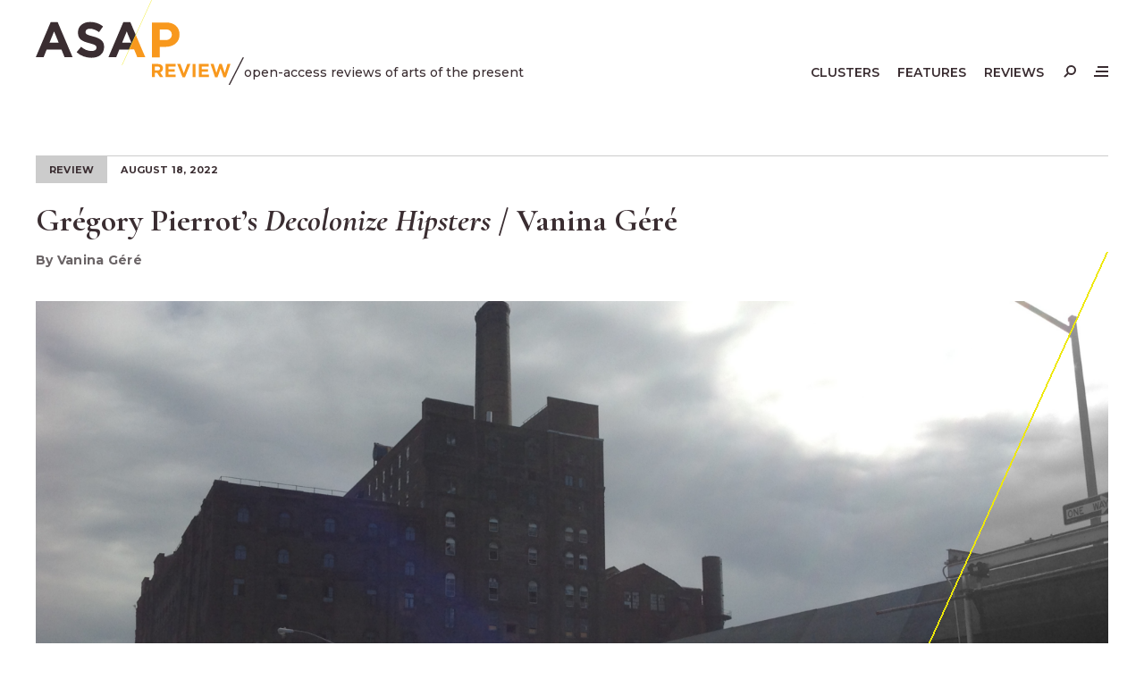

--- FILE ---
content_type: text/html; charset=UTF-8
request_url: https://asapjournal.com/review/gregory-pierrots-decolonize-hipsters-vanina-gere/
body_size: 14332
content:
<!doctype html>
<html lang="en-US">
<head>
	<meta charset="UTF-8">
	<meta name="viewport" content="width=device-width, initial-scale=1">
	<link rel="profile" href="https://gmpg.org/xfn/11">
	<link rel="stylesheet" type="text/css" media="all" href="https://asapjournal.com/wp-content/themes/asapj/style.css" />
	<meta name='robots' content='index, follow, max-image-preview:large, max-snippet:-1, max-video-preview:-1' />

	<!-- This site is optimized with the Yoast SEO plugin v26.8 - https://yoast.com/product/yoast-seo-wordpress/ -->
	<title>Grégory Pierrot&#039;s Decolonize Hipsters / Vanina Géré - ASAP/Review</title>
	<link rel="canonical" href="https://asapjournal.com/gregory-pierrots-decolonize-hipsters-vanina-gere/" />
	<meta property="og:locale" content="en_US" />
	<meta property="og:type" content="article" />
	<meta property="og:title" content="Grégory Pierrot&#039;s Decolonize Hipsters / Vanina Géré - ASAP/Review" />
	<meta property="og:description" content="Line to the Kara Walker installation at the former Domino Sugar refinery in June 2014, soon to be turned into luxury condos in post-industrial Williamsburg. Photo courtesy the author.  The ultimate book on cultural appropriation is&hellip;" />
	<meta property="og:url" content="https://asapjournal.com/gregory-pierrots-decolonize-hipsters-vanina-gere/" />
	<meta property="og:site_name" content="ASAP/Review" />
	<meta property="article:publisher" content="https://facebook.com/journal.asap/" />
	<meta property="article:published_time" content="2022-08-18T14:00:39+00:00" />
	<meta property="article:modified_time" content="2024-01-18T23:23:55+00:00" />
	<meta property="og:image" content="https://asapjournal.com/wp-content/uploads/2022/08/feature-1024x599.png" />
	<meta property="og:image:width" content="1024" />
	<meta property="og:image:height" content="599" />
	<meta property="og:image:type" content="image/png" />
	<meta name="author" content="Vanina Géré" />
	<meta name="twitter:card" content="summary_large_image" />
	<meta name="twitter:creator" content="@ASAP_Journal" />
	<meta name="twitter:site" content="@ASAP_Journal" />
	<meta name="twitter:label1" content="Written by" />
	<meta name="twitter:data1" content="Vanina Géré" />
	<meta name="twitter:label2" content="Est. reading time" />
	<meta name="twitter:data2" content="8 minutes" />
	<script type="application/ld+json" class="yoast-schema-graph">{"@context":"https://schema.org","@graph":[{"@type":"Article","@id":"https://asapjournal.com/gregory-pierrots-decolonize-hipsters-vanina-gere/#article","isPartOf":{"@id":"https://asapjournal.com/gregory-pierrots-decolonize-hipsters-vanina-gere/"},"author":[{"@id":"https://asapjournal.com/#/schema/person/7cfc9a960395974bfbcee8058057b56c"}],"headline":"Grégory Pierrot&#8217;s Decolonize Hipsters / Vanina Géré","datePublished":"2022-08-18T14:00:39+00:00","dateModified":"2024-01-18T23:23:55+00:00","mainEntityOfPage":{"@id":"https://asapjournal.com/gregory-pierrots-decolonize-hipsters-vanina-gere/"},"wordCount":1725,"publisher":{"@id":"https://asapjournal.com/#organization"},"image":{"@id":"https://asapjournal.com/gregory-pierrots-decolonize-hipsters-vanina-gere/#primaryimage"},"thumbnailUrl":"https://asapjournal.com/wp-content/uploads/2022/08/feature.png","keywords":["Black contribution to global culture","countercultures","cultural appropriatio","cultural studies","Decolonize","fashion","gentrification","hipsters","irony","neo- fascism","Transatlantic cross-cultural exchanges","Transatlantic slavery"],"articleSection":["Reviews"],"inLanguage":"en-US"},{"@type":"WebPage","@id":"https://asapjournal.com/gregory-pierrots-decolonize-hipsters-vanina-gere/","url":"https://asapjournal.com/gregory-pierrots-decolonize-hipsters-vanina-gere/","name":"Grégory Pierrot's Decolonize Hipsters / Vanina Géré - ASAP/Review","isPartOf":{"@id":"https://asapjournal.com/#website"},"primaryImageOfPage":{"@id":"https://asapjournal.com/gregory-pierrots-decolonize-hipsters-vanina-gere/#primaryimage"},"image":{"@id":"https://asapjournal.com/gregory-pierrots-decolonize-hipsters-vanina-gere/#primaryimage"},"thumbnailUrl":"https://asapjournal.com/wp-content/uploads/2022/08/feature.png","datePublished":"2022-08-18T14:00:39+00:00","dateModified":"2024-01-18T23:23:55+00:00","breadcrumb":{"@id":"https://asapjournal.com/gregory-pierrots-decolonize-hipsters-vanina-gere/#breadcrumb"},"inLanguage":"en-US","potentialAction":[{"@type":"ReadAction","target":["https://asapjournal.com/gregory-pierrots-decolonize-hipsters-vanina-gere/"]}]},{"@type":"ImageObject","inLanguage":"en-US","@id":"https://asapjournal.com/gregory-pierrots-decolonize-hipsters-vanina-gere/#primaryimage","url":"https://asapjournal.com/wp-content/uploads/2022/08/feature.png","contentUrl":"https://asapjournal.com/wp-content/uploads/2022/08/feature.png","width":2573,"height":1504},{"@type":"BreadcrumbList","@id":"https://asapjournal.com/gregory-pierrots-decolonize-hipsters-vanina-gere/#breadcrumb","itemListElement":[{"@type":"ListItem","position":1,"name":"Home","item":"https://asapjournal.com/"},{"@type":"ListItem","position":2,"name":"Grégory Pierrot&#8217;s Decolonize Hipsters / Vanina Géré"}]},{"@type":"WebSite","@id":"https://asapjournal.com/#website","url":"https://asapjournal.com/","name":"ASAP/Review","description":"open-access reviews of arts of the present","publisher":{"@id":"https://asapjournal.com/#organization"},"potentialAction":[{"@type":"SearchAction","target":{"@type":"EntryPoint","urlTemplate":"https://asapjournal.com/?s={search_term_string}"},"query-input":{"@type":"PropertyValueSpecification","valueRequired":true,"valueName":"search_term_string"}}],"inLanguage":"en-US"},{"@type":"Organization","@id":"https://asapjournal.com/#organization","name":"ASAP/Review","url":"https://asapjournal.com/","logo":{"@type":"ImageObject","inLanguage":"en-US","@id":"https://asapjournal.com/#/schema/logo/image/","url":"https://asapjournal.com/wp-content/uploads/2016/11/ASAPJ-Orange-Logo--e1480365466891.png","contentUrl":"https://asapjournal.com/wp-content/uploads/2016/11/ASAPJ-Orange-Logo--e1480365466891.png","width":339,"height":135,"caption":"ASAP/Review"},"image":{"@id":"https://asapjournal.com/#/schema/logo/image/"},"sameAs":["https://facebook.com/journal.asap/","https://x.com/ASAP_Journal"]},{"@type":"Person","@id":"https://asapjournal.com/#/schema/person/7cfc9a960395974bfbcee8058057b56c","name":"Vanina Géré","image":{"@type":"ImageObject","inLanguage":"en-US","@id":"https://asapjournal.com/#/schema/person/image/e8d22abd54ee9112faba21ac0846f465","url":"https://asapjournal.com/wp-content/uploads/2022/02/Vanina-150x150.jpeg","contentUrl":"https://asapjournal.com/wp-content/uploads/2022/02/Vanina-150x150.jpeg","caption":"Vanina Géré"},"description":"Vanina Géré is Professor of Art History and Theory at the Villa Arson National School of Fine Arts in Nice, France. She is the author of a monograph on Kara Walker, Les mauvais sentiments: l'art de Kara Walker.","url":"https://asapjournal.com/author/vgere/"}]}</script>
	<!-- / Yoast SEO plugin. -->


<link rel='dns-prefetch' href='//cdnjs.cloudflare.com' />
<link rel='dns-prefetch' href='//fonts.googleapis.com' />
<link rel="alternate" title="oEmbed (JSON)" type="application/json+oembed" href="https://asapjournal.com/wp-json/oembed/1.0/embed?url=https%3A%2F%2Fasapjournal.com%2Freview%2Fgregory-pierrots-decolonize-hipsters-vanina-gere%2F" />
<link rel="alternate" title="oEmbed (XML)" type="text/xml+oembed" href="https://asapjournal.com/wp-json/oembed/1.0/embed?url=https%3A%2F%2Fasapjournal.com%2Freview%2Fgregory-pierrots-decolonize-hipsters-vanina-gere%2F&#038;format=xml" />
<style id='wp-img-auto-sizes-contain-inline-css'>
img:is([sizes=auto i],[sizes^="auto," i]){contain-intrinsic-size:3000px 1500px}
/*# sourceURL=wp-img-auto-sizes-contain-inline-css */
</style>
<link rel='stylesheet' id='awsm-ead-public-css' href='https://asapjournal.com/wp-content/plugins/embed-any-document/css/embed-public.min.css?ver=2.7.12' media='all' />
<link rel='stylesheet' id='ppress-frontend-css' href='https://asapjournal.com/wp-content/plugins/wp-user-avatar/assets/css/frontend.min.css?ver=4.16.9' media='all' />
<link rel='stylesheet' id='ppress-flatpickr-css' href='https://asapjournal.com/wp-content/plugins/wp-user-avatar/assets/flatpickr/flatpickr.min.css?ver=4.16.9' media='all' />
<link rel='stylesheet' id='ppress-select2-css' href='https://asapjournal.com/wp-content/plugins/wp-user-avatar/assets/select2/select2.min.css?ver=6.9' media='all' />
<link rel='stylesheet' id='eeb-css-frontend-css' href='https://asapjournal.com/wp-content/plugins/email-encoder-bundle/assets/css/style.css?ver=54d4eedc552c499c4a8d6b89c23d3df1' media='all' />
<link rel='stylesheet' id='asapj-google-fonts-css' href='https://fonts.googleapis.com/css2?family=Cormorant+Garamond:ital,wght@0,500;0,700;1,500;1,700&#038;family=Montserrat:ital,wght@0,500;0,600;0,700;1,500;1,700&#038;display=swap%20rel=stylesheet' media='all' />
<script src="https://cdnjs.cloudflare.com/ajax/libs/jquery/3.7.1/jquery.min.js?ver=3.7.1" id="jquery-js"></script>
<script src="https://asapjournal.com/wp-content/plugins/wp-user-avatar/assets/flatpickr/flatpickr.min.js?ver=4.16.9" id="ppress-flatpickr-js"></script>
<script src="https://asapjournal.com/wp-content/plugins/wp-user-avatar/assets/select2/select2.min.js?ver=4.16.9" id="ppress-select2-js"></script>
<script src="https://asapjournal.com/wp-content/plugins/email-encoder-bundle/assets/js/custom.js?ver=2c542c9989f589cd5318f5cef6a9ecd7" id="eeb-js-frontend-js"></script>
<script id="functions-js-js-extra">
var ajax_posts = {"ajaxurl":"https://asapjournal.com/wp-admin/admin-ajax.php","noposts":"No older posts found"};
//# sourceURL=functions-js-js-extra
</script>
<script src="https://asapjournal.com/wp-content/themes/asapj/js/functions.js?ver=1" id="functions-js-js"></script>
<link rel="https://api.w.org/" href="https://asapjournal.com/wp-json/" /><link rel="alternate" title="JSON" type="application/json" href="https://asapjournal.com/wp-json/wp/v2/asapj_reviews/11462" /><link rel="icon" href="https://asapjournal.com/wp-content/uploads/2024/02/cropped-asapj-32x32.png" sizes="32x32" />
<link rel="icon" href="https://asapjournal.com/wp-content/uploads/2024/02/cropped-asapj-192x192.png" sizes="192x192" />
<link rel="apple-touch-icon" href="https://asapjournal.com/wp-content/uploads/2024/02/cropped-asapj-180x180.png" />
<meta name="msapplication-TileImage" content="https://asapjournal.com/wp-content/uploads/2024/02/cropped-asapj-270x270.png" />
<style id='global-styles-inline-css'>
:root{--wp--preset--aspect-ratio--square: 1;--wp--preset--aspect-ratio--4-3: 4/3;--wp--preset--aspect-ratio--3-4: 3/4;--wp--preset--aspect-ratio--3-2: 3/2;--wp--preset--aspect-ratio--2-3: 2/3;--wp--preset--aspect-ratio--16-9: 16/9;--wp--preset--aspect-ratio--9-16: 9/16;--wp--preset--color--black: #000000;--wp--preset--color--cyan-bluish-gray: #abb8c3;--wp--preset--color--white: #ffffff;--wp--preset--color--pale-pink: #f78da7;--wp--preset--color--vivid-red: #cf2e2e;--wp--preset--color--luminous-vivid-orange: #ff6900;--wp--preset--color--luminous-vivid-amber: #fcb900;--wp--preset--color--light-green-cyan: #7bdcb5;--wp--preset--color--vivid-green-cyan: #00d084;--wp--preset--color--pale-cyan-blue: #8ed1fc;--wp--preset--color--vivid-cyan-blue: #0693e3;--wp--preset--color--vivid-purple: #9b51e0;--wp--preset--gradient--vivid-cyan-blue-to-vivid-purple: linear-gradient(135deg,rgb(6,147,227) 0%,rgb(155,81,224) 100%);--wp--preset--gradient--light-green-cyan-to-vivid-green-cyan: linear-gradient(135deg,rgb(122,220,180) 0%,rgb(0,208,130) 100%);--wp--preset--gradient--luminous-vivid-amber-to-luminous-vivid-orange: linear-gradient(135deg,rgb(252,185,0) 0%,rgb(255,105,0) 100%);--wp--preset--gradient--luminous-vivid-orange-to-vivid-red: linear-gradient(135deg,rgb(255,105,0) 0%,rgb(207,46,46) 100%);--wp--preset--gradient--very-light-gray-to-cyan-bluish-gray: linear-gradient(135deg,rgb(238,238,238) 0%,rgb(169,184,195) 100%);--wp--preset--gradient--cool-to-warm-spectrum: linear-gradient(135deg,rgb(74,234,220) 0%,rgb(151,120,209) 20%,rgb(207,42,186) 40%,rgb(238,44,130) 60%,rgb(251,105,98) 80%,rgb(254,248,76) 100%);--wp--preset--gradient--blush-light-purple: linear-gradient(135deg,rgb(255,206,236) 0%,rgb(152,150,240) 100%);--wp--preset--gradient--blush-bordeaux: linear-gradient(135deg,rgb(254,205,165) 0%,rgb(254,45,45) 50%,rgb(107,0,62) 100%);--wp--preset--gradient--luminous-dusk: linear-gradient(135deg,rgb(255,203,112) 0%,rgb(199,81,192) 50%,rgb(65,88,208) 100%);--wp--preset--gradient--pale-ocean: linear-gradient(135deg,rgb(255,245,203) 0%,rgb(182,227,212) 50%,rgb(51,167,181) 100%);--wp--preset--gradient--electric-grass: linear-gradient(135deg,rgb(202,248,128) 0%,rgb(113,206,126) 100%);--wp--preset--gradient--midnight: linear-gradient(135deg,rgb(2,3,129) 0%,rgb(40,116,252) 100%);--wp--preset--font-size--small: 0.75rem;--wp--preset--font-size--medium: 20px;--wp--preset--font-size--large: 36px;--wp--preset--font-size--x-large: 42px;--wp--preset--spacing--20: 0.44rem;--wp--preset--spacing--30: 0.67rem;--wp--preset--spacing--40: 1rem;--wp--preset--spacing--50: 1.5rem;--wp--preset--spacing--60: 2.25rem;--wp--preset--spacing--70: 3.38rem;--wp--preset--spacing--80: 5.06rem;--wp--preset--shadow--natural: 6px 6px 9px rgba(0, 0, 0, 0.2);--wp--preset--shadow--deep: 12px 12px 50px rgba(0, 0, 0, 0.4);--wp--preset--shadow--sharp: 6px 6px 0px rgba(0, 0, 0, 0.2);--wp--preset--shadow--outlined: 6px 6px 0px -3px rgb(255, 255, 255), 6px 6px rgb(0, 0, 0);--wp--preset--shadow--crisp: 6px 6px 0px rgb(0, 0, 0);}:root { --wp--style--global--content-size: 800px;--wp--style--global--wide-size: 1600px; }:where(body) { margin: 0; }.wp-site-blocks > .alignleft { float: left; margin-right: 2em; }.wp-site-blocks > .alignright { float: right; margin-left: 2em; }.wp-site-blocks > .aligncenter { justify-content: center; margin-left: auto; margin-right: auto; }:where(.is-layout-flex){gap: 0.5em;}:where(.is-layout-grid){gap: 0.5em;}.is-layout-flow > .alignleft{float: left;margin-inline-start: 0;margin-inline-end: 2em;}.is-layout-flow > .alignright{float: right;margin-inline-start: 2em;margin-inline-end: 0;}.is-layout-flow > .aligncenter{margin-left: auto !important;margin-right: auto !important;}.is-layout-constrained > .alignleft{float: left;margin-inline-start: 0;margin-inline-end: 2em;}.is-layout-constrained > .alignright{float: right;margin-inline-start: 2em;margin-inline-end: 0;}.is-layout-constrained > .aligncenter{margin-left: auto !important;margin-right: auto !important;}.is-layout-constrained > :where(:not(.alignleft):not(.alignright):not(.alignfull)){max-width: var(--wp--style--global--content-size);margin-left: auto !important;margin-right: auto !important;}.is-layout-constrained > .alignwide{max-width: var(--wp--style--global--wide-size);}body .is-layout-flex{display: flex;}.is-layout-flex{flex-wrap: wrap;align-items: center;}.is-layout-flex > :is(*, div){margin: 0;}body .is-layout-grid{display: grid;}.is-layout-grid > :is(*, div){margin: 0;}body{padding-top: 0px;padding-right: 0px;padding-bottom: 0px;padding-left: 0px;}a:where(:not(.wp-element-button)){text-decoration: underline;}:root :where(.wp-element-button, .wp-block-button__link){background-color: #32373c;border-width: 0;color: #fff;font-family: inherit;font-size: inherit;font-style: inherit;font-weight: inherit;letter-spacing: inherit;line-height: inherit;padding-top: calc(0.667em + 2px);padding-right: calc(1.333em + 2px);padding-bottom: calc(0.667em + 2px);padding-left: calc(1.333em + 2px);text-decoration: none;text-transform: inherit;}.has-black-color{color: var(--wp--preset--color--black) !important;}.has-cyan-bluish-gray-color{color: var(--wp--preset--color--cyan-bluish-gray) !important;}.has-white-color{color: var(--wp--preset--color--white) !important;}.has-pale-pink-color{color: var(--wp--preset--color--pale-pink) !important;}.has-vivid-red-color{color: var(--wp--preset--color--vivid-red) !important;}.has-luminous-vivid-orange-color{color: var(--wp--preset--color--luminous-vivid-orange) !important;}.has-luminous-vivid-amber-color{color: var(--wp--preset--color--luminous-vivid-amber) !important;}.has-light-green-cyan-color{color: var(--wp--preset--color--light-green-cyan) !important;}.has-vivid-green-cyan-color{color: var(--wp--preset--color--vivid-green-cyan) !important;}.has-pale-cyan-blue-color{color: var(--wp--preset--color--pale-cyan-blue) !important;}.has-vivid-cyan-blue-color{color: var(--wp--preset--color--vivid-cyan-blue) !important;}.has-vivid-purple-color{color: var(--wp--preset--color--vivid-purple) !important;}.has-black-background-color{background-color: var(--wp--preset--color--black) !important;}.has-cyan-bluish-gray-background-color{background-color: var(--wp--preset--color--cyan-bluish-gray) !important;}.has-white-background-color{background-color: var(--wp--preset--color--white) !important;}.has-pale-pink-background-color{background-color: var(--wp--preset--color--pale-pink) !important;}.has-vivid-red-background-color{background-color: var(--wp--preset--color--vivid-red) !important;}.has-luminous-vivid-orange-background-color{background-color: var(--wp--preset--color--luminous-vivid-orange) !important;}.has-luminous-vivid-amber-background-color{background-color: var(--wp--preset--color--luminous-vivid-amber) !important;}.has-light-green-cyan-background-color{background-color: var(--wp--preset--color--light-green-cyan) !important;}.has-vivid-green-cyan-background-color{background-color: var(--wp--preset--color--vivid-green-cyan) !important;}.has-pale-cyan-blue-background-color{background-color: var(--wp--preset--color--pale-cyan-blue) !important;}.has-vivid-cyan-blue-background-color{background-color: var(--wp--preset--color--vivid-cyan-blue) !important;}.has-vivid-purple-background-color{background-color: var(--wp--preset--color--vivid-purple) !important;}.has-black-border-color{border-color: var(--wp--preset--color--black) !important;}.has-cyan-bluish-gray-border-color{border-color: var(--wp--preset--color--cyan-bluish-gray) !important;}.has-white-border-color{border-color: var(--wp--preset--color--white) !important;}.has-pale-pink-border-color{border-color: var(--wp--preset--color--pale-pink) !important;}.has-vivid-red-border-color{border-color: var(--wp--preset--color--vivid-red) !important;}.has-luminous-vivid-orange-border-color{border-color: var(--wp--preset--color--luminous-vivid-orange) !important;}.has-luminous-vivid-amber-border-color{border-color: var(--wp--preset--color--luminous-vivid-amber) !important;}.has-light-green-cyan-border-color{border-color: var(--wp--preset--color--light-green-cyan) !important;}.has-vivid-green-cyan-border-color{border-color: var(--wp--preset--color--vivid-green-cyan) !important;}.has-pale-cyan-blue-border-color{border-color: var(--wp--preset--color--pale-cyan-blue) !important;}.has-vivid-cyan-blue-border-color{border-color: var(--wp--preset--color--vivid-cyan-blue) !important;}.has-vivid-purple-border-color{border-color: var(--wp--preset--color--vivid-purple) !important;}.has-vivid-cyan-blue-to-vivid-purple-gradient-background{background: var(--wp--preset--gradient--vivid-cyan-blue-to-vivid-purple) !important;}.has-light-green-cyan-to-vivid-green-cyan-gradient-background{background: var(--wp--preset--gradient--light-green-cyan-to-vivid-green-cyan) !important;}.has-luminous-vivid-amber-to-luminous-vivid-orange-gradient-background{background: var(--wp--preset--gradient--luminous-vivid-amber-to-luminous-vivid-orange) !important;}.has-luminous-vivid-orange-to-vivid-red-gradient-background{background: var(--wp--preset--gradient--luminous-vivid-orange-to-vivid-red) !important;}.has-very-light-gray-to-cyan-bluish-gray-gradient-background{background: var(--wp--preset--gradient--very-light-gray-to-cyan-bluish-gray) !important;}.has-cool-to-warm-spectrum-gradient-background{background: var(--wp--preset--gradient--cool-to-warm-spectrum) !important;}.has-blush-light-purple-gradient-background{background: var(--wp--preset--gradient--blush-light-purple) !important;}.has-blush-bordeaux-gradient-background{background: var(--wp--preset--gradient--blush-bordeaux) !important;}.has-luminous-dusk-gradient-background{background: var(--wp--preset--gradient--luminous-dusk) !important;}.has-pale-ocean-gradient-background{background: var(--wp--preset--gradient--pale-ocean) !important;}.has-electric-grass-gradient-background{background: var(--wp--preset--gradient--electric-grass) !important;}.has-midnight-gradient-background{background: var(--wp--preset--gradient--midnight) !important;}.has-small-font-size{font-size: var(--wp--preset--font-size--small) !important;}.has-medium-font-size{font-size: var(--wp--preset--font-size--medium) !important;}.has-large-font-size{font-size: var(--wp--preset--font-size--large) !important;}.has-x-large-font-size{font-size: var(--wp--preset--font-size--x-large) !important;}
/*# sourceURL=global-styles-inline-css */
</style>
<link rel='stylesheet' id='easyfootnotescss-css' href='https://asapjournal.com/wp-content/plugins/easy-footnotes/assets/easy-footnotes.css?ver=1.1.13' media='' />
<link rel='stylesheet' id='dashicons-css' href='https://asapjournal.com/wp-includes/css/dashicons.min.css?ver=6.9' media='all' />
</head>

<body class="wp-singular asapj_reviews-template-default single single-asapj_reviews postid-11462 wp-theme-asapj">
    <a class="skip-link screen-reader-text" href="#primary">Skip to content</a>
	<header id="site-header">
        <div id="site-menu">
            <div class="inner">
                <div id="overlay-close--wrapper" class="pad">
                    <button class="overlay-close menu--toggle"><span></span></button>
                </div>
                <menu class="menu--full pad" aria-label="Mobile">
                    <li id="menu-item-13326" class="menu-item menu-item-type-post_type menu-item-object-page menu-item-13326"><a href="https://asapjournal.com/clusters/">Clusters</a></li>
<li id="menu-item-13325" class="menu-item menu-item-type-post_type menu-item-object-page menu-item-13325"><a href="https://asapjournal.com/features/">Features</a></li>
<li id="menu-item-13324" class="menu-item menu-item-type-post_type menu-item-object-page menu-item-13324"><a href="https://asapjournal.com/reviews/">Reviews</a></li>
<li id="menu-item-13319" class="menu-item menu-item-type-post_type menu-item-object-page menu-item-13319"><a href="https://asapjournal.com/about/">About</a></li>
<li id="menu-item-13321" class="menu-item menu-item-type-post_type menu-item-object-page menu-item-13321"><a href="https://asapjournal.com/submit/">Submit</a></li>
<li id="menu-item-13320" class="menu-item menu-item-type-post_type menu-item-object-page menu-item-13320"><a href="https://asapjournal.com/call-for-papers/">Call for Papers</a></li>
<li id="menu-item-13277" class="menu-item menu-item-type-custom menu-item-object-custom menu-item-13277"><a target="_blank" rel="noreferrer noopener" href="https://www.press.jhu.edu/journals/asapjournal">Print Journal</a></li>
<li id="menu-item-13278" class="menu-item menu-item-type-custom menu-item-object-custom menu-item-13278"><a target="_blank" rel="noreferrer noopener" href="http://www.artsofthepresent.org/">ASAP Home</a></li>
                </menu>
                <menu class="menu--social" aria-label="Social Media">
                    <li id="menu-item-14785" class="menu-item menu-item-type-custom menu-item-object-custom menu-item-14785"><a href="https://bsky.app/profile/asapjournal.bsky.social">Bluesky</a></li>
<li id="menu-item-13270" class="facebook menu-item menu-item-type-custom menu-item-object-custom menu-item-13270"><a target="_blank" rel="noreferrer noopener" href="https://facebook.com/journal.asap/">Facebook</a></li>
<li id="menu-item-13271" class="twitter menu-item menu-item-type-custom menu-item-object-custom menu-item-13271"><a target="_blank" rel="noreferrer noopener" href="https://twitter.com/ASAP_Journal">X/Twitter</a></li>
                </menu>
            </div>
        </div>
        <div id="search-form">
            <div class="inner">
                <div id="overlay-close--wrapper" class="pad">
                    <button class="overlay-close search--toggle"><span></span></button>
                </div>
                <form role="search" method="get" id="search-form--wrapper" action="https://asapjournal.com/">
                    <div class="pad flex">
                        <input type="text" class="search-field" placeholder="Search by keyword, artist, author, etc..." value="" name="s" />
                        <button type="submit" class="search-submit">&rarr;</button>
                    </div>    
                </form>
            </div>
        </div>
        <div id="overlay"></div>
		<div class="inner">
            <div class="flex pad">
                <div id="site-branding" class="flex">
                                        <div id="site-title">
                        <a href="https://asapjournal.com/">
                            <svg class="trns logo" xmlns="http://www.w3.org/2000/svg" viewBox="0 0 537.73 218.9" role="img" aria-labelledby="logo-svg--title">
    <title id="logo-svg--title">ASAP / Review</title>
    <path class="trns black" d="M38.5,57.28h18.22l38.5,90.47h-20.66l-8.21-20.15H28.36l-8.21,20.15H0L38.5,57.28ZM59.29,110.15l-11.94-29.13-11.93,29.13h23.86Z"/>
    <path class="trns black" d="M105.4,134.66l11.68-13.99c8.09,6.67,16.55,10.91,26.82,10.91,8.09,0,12.96-3.21,12.96-8.47v-.26c0-5-3.08-7.57-18.09-11.42-18.1-4.62-29.77-9.62-29.77-27.46v-.26c0-16.3,13.09-27.08,31.44-27.08,13.09,0,24.25,4.11,33.37,11.42l-10.27,14.88c-7.96-5.52-15.78-8.86-23.35-8.86s-11.55,3.47-11.55,7.83v.25c0,5.9,3.85,7.83,19.38,11.81,18.22,4.75,28.49,11.29,28.49,26.95v.26c0,17.83-13.6,27.84-32.98,27.84-13.6,0-27.33-4.75-38.11-14.37Z"/>
    <path class="trns orange" d="M300.19,57.93h36.7c21.43,0,34.39,12.7,34.39,31.05v.26c0,20.79-16.17,31.57-36.32,31.57h-15.01v26.95h-19.76V57.93ZM335.6,103.22c9.88,0,15.66-5.9,15.66-13.6v-.25c0-8.86-6.16-13.6-16.04-13.6h-15.27v27.46h15.65Z"/>
    <path class="trns black" d="M241.39,127.6l16.86-37.54-13.94-32.78h-18.22l-38.5,90.47h20.14l8.21-20.15h25.44ZM234.94,81.02l11.94,29.13h-23.87l11.93-29.13Z"/>
    <path class="trns orange" d="M258.25,90.06l24.73,57.68h-20.66l-8.21-20.15h-12.72l16.86-37.54ZM241.39,127.6"/>
    <rect class="trns yellow" x="168.87" y="83.65" width="184.23" height=".75" transform="translate(76.43 286.79) rotate(-65.54)"/>
    <polygon class="trns black" points="501.45 218.9 537.73 147.78 534.16 147.78 497.88 218.9 501.45 218.9"/>
    <path class="trns orange" d="M300.18,164.99h15.49c4.29,0,7.58,1.15,9.87,3.44,1.94,1.94,2.9,4.52,2.9,7.74v.1c0,2.74-.67,4.98-2.01,6.7-1.34,1.73-3.09,2.99-5.25,3.8l8.28,12.1h-8.71l-7.26-10.84h-5.86v10.84h-7.45v-33.88ZM315.18,181.44c1.84,0,3.25-.44,4.23-1.31.98-.87,1.48-2.03,1.48-3.48v-.1c0-1.61-.52-2.82-1.55-3.63-1.03-.81-2.47-1.21-4.31-1.21h-7.41v9.73h7.55Z"/>
    <path class="trns orange" d="M335.46,164.99h25.51v6.63h-18.15v6.87h15.97v6.63h-15.97v7.11h18.39v6.63h-25.75v-33.88Z"/>
    <path class="trns orange" d="M365.27,164.99h8.23l8.86,23.86,8.86-23.86h8.03l-13.7,34.12h-6.58l-13.7-34.12Z"/>
    <path class="trns orange" d="M405.11,164.99h7.45v33.88h-7.45v-33.88Z"/>
    <path class="trns orange" d="M421.32,164.99h25.51v6.63h-18.15v6.87h15.97v6.63h-15.97v7.11h18.39v6.63h-25.75v-33.88Z"/>
    <path class="trns orange" d="M451.42,164.99h7.99l7.02,22.94,7.6-23.04h6.39l7.6,23.04,7.02-22.94h7.79l-11.57,34.12h-6.49l-7.65-22.17-7.65,22.17h-6.49l-11.57-34.12Z"/>
</svg>                        </a>
                    </div>
                    <div id="site-tagline">open-access reviews of arts of the present</div>
                </div> 
                <div id="site-navigation" class="flex">
                    <div id="menu-desktop">
                        <menu aria-label="Primary">
                            <li id="menu-item-13323" class="menu-item menu-item-type-post_type menu-item-object-page menu-item-13323"><a href="https://asapjournal.com/clusters/">Clusters</a></li>
<li id="menu-item-13322" class="menu-item menu-item-type-post_type menu-item-object-page menu-item-13322"><a href="https://asapjournal.com/features/">Features</a></li>
<li id="menu-item-13318" class="menu-item menu-item-type-post_type menu-item-object-page menu-item-13318"><a href="https://asapjournal.com/reviews/">Reviews</a></li>
                        </menu>
                    </div>
                    <div id="menu-icons" class="flex">
                        <div id="site-search--open">
                            <button id="magnifying-glass" class="search--toggle"><span></span></button>
                        </div>
                        <div id="site-menu--open">
                            <button id="hamburger" class="menu--toggle"><span><span></span></span></button>
                        </div>
                    </div>
                </div>
            </div> 
		</div>
	</header>
    <main id="article-11462" class="post-11462 asapj_reviews type-asapj_reviews status-publish has-post-thumbnail hentry category-reviews tag-black-contribution-to-global-culture tag-countercultures tag-cultural-appropriatio tag-cultural-studies tag-decolonize tag-fashion tag-gentrification tag-hipsters tag-irony tag-neo-fascism tag-transatlantic-cross-cultural-exchanges tag-transatlantic-slavery">
    <article class="inner">
        <header class="entry-header pad">
            <div class="section-tab">
                <div>Review</div>                <time datetime="2022-08-18" title="August 18, 2022">August 18, 2022</time>
            </div>
            <h1 class="entry-title">Grégory Pierrot&#8217;s <I>Decolonize Hipsters</I> / Vanina Géré</h1><div class="by-line"><address class="author">By Vanina Géré</address></div>        </header>
        <figure class="branded-image pad">
            <div class="image-wrapper"><img width="1600" height="900" src="https://asapjournal.com/wp-content/uploads/2022/08/feature-1600x900.png" class="attachment-thumbnail-hd size-thumbnail-hd wp-post-image" alt="" decoding="async" fetchpriority="high" srcset="https://asapjournal.com/wp-content/uploads/2022/08/feature-1600x900.png 1600w, https://asapjournal.com/wp-content/uploads/2022/08/feature-500x281.png 500w, https://asapjournal.com/wp-content/uploads/2022/08/feature-752x423.png 752w" sizes="(max-width: 1600px) 100vw, 1600px" /></div>    
                    </figure>
        <div class="entry-content classic">
            <p style="text-align: right;"><span style="font-size: 10pt;">Line to the Kara Walker installation at the former Domino Sugar refinery in June 2014, soon to be turned into luxury condos in post-industrial Williamsburg. Photo courtesy the author. </span></p>
<figure id="attachment_11467" aria-describedby="caption-attachment-11467" style="width: 251px" class="wp-caption alignleft"><img decoding="async" class="wp-image-11467" src="https://asapjournal.com/wp-content/uploads/2022/08/Book-cover-214x300.jpeg" alt="" width="251" height="352" srcset="https://asapjournal.com/wp-content/uploads/2022/08/Book-cover-214x300.jpeg 214w, https://asapjournal.com/wp-content/uploads/2022/08/Book-cover-731x1024.jpeg 731w, https://asapjournal.com/wp-content/uploads/2022/08/Book-cover-768x1075.jpeg 768w, https://asapjournal.com/wp-content/uploads/2022/08/Book-cover-1097x1536.jpeg 1097w, https://asapjournal.com/wp-content/uploads/2022/08/Book-cover-1463x2048.jpeg 1463w, https://asapjournal.com/wp-content/uploads/2022/08/Book-cover.jpeg 1500w" sizes="(max-width: 251px) 100vw, 251px" /><figcaption id="caption-attachment-11467" class="wp-caption-text"><span style="font-size: 10pt;">Grégory Pierrot. <i>Decolonize Hipsters</i>. New York, London: OR Books, 2021. </span></figcaption></figure>
<p>The ultimate book on cultural appropriation is out, but you won’t find it if you enter those keywords into your search engine: Grégory Pierrot’s new book is entitled <em>Decolonize That! Decolonize Hipsters.</em> It launches the collection <em>Decolonize That!</em>, a series of essays edited by Bhakti Shringarpure, titled after the webinar she co-teaches with Pierrot at the University of Connecticut—Stamford (the next issue, <em>Decolonize Museums</em> by Shimrit Lee, just came out in July). If it seems anachronistic to bring up the figure of the hipster now, when hipsterish cultural items and practices have become mainstream and industrialized (think cold-press juice <em>chains</em>), as the editor and author are aware, one must only consider that many features of hipster culture are neatly aligned with the mentality of the far rights of the world: that combination of irony and nostalgia; the idea that racist and/or sexist so-called humor is politically transgressive (when it reinforces the status quo), among others. For Pierrot, writing self-consciously and self-critically from the perspective of a Black and revolutionary Haitian literature specialist, hipsterdom is no other than a form of colonization—and not just metaphorically. To make its case, <em>Decolonize Hipsters</em> evinces an encyclopedic eclecticism in terms of music and popular culture and an impressive mix of historical, literary and musical erudition, all with a knack at showing how the devil (neo-fascism) lies in the fashion detail (the undercut). In particular, <em>Decolonize Hipsters</em> narrates the cultural history of hip and style throughout Transatlantic modern capitalism based on chattel slavery. Fiercely antifascist, Pierrot’s free-flowing style, which echoes Amiri Baraka’s or Greg Tate’s (Pierrot is the President of the Amiri Baraka Society), succeeds in making this serious amount of erudition accessible. As such, the book is a literary<em> tour de force</em>.</p>
<p style="font-weight: 400;">The book opens with Pierrot’s personal account of his travels to Portland, Oregon, a city that had become a symbol of hipsterdom and counterculture by the 1990s, and that Pierrot dreamed about from afar as he was growing up in France. At a “very Portland” event of birdwatching, Pierrot realizes that he is the only Black person around—the flyboy in the buttermilk, to borrow these terms from Greg Tate.<span id='easy-footnote-1-11462' class='easy-footnote-margin-adjust'></span><span class='easy-footnote'><a href='#easy-footnote-bottom-1-11462' title='&lt;em&gt;Flyboy in the Buttermilk &lt;/em&gt;is the title of the collection of Greg Tate’s major texts; the phrase came from Tate’s essay on Jean-Michel Basquiat, originally published in 1989, entitled “Nobody Loves a Genius Child: Jean-Michel Basquiat, Flyboy in the Buttermilk.” See Greg Tate, &lt;em&gt;Flyboy in the Buttermilk: Essays on Contemporary America or An Eye-Opening Look at Race, Politics, Literature, and Music &lt;/em&gt;(New York: Simon and Shuster, 1992).'><sup>1</sup></a></span> Pondering over how a place with such progressive credentials could be so lily-white, Pierrot sets out to deconstruct this—only apparent—paradox. The introduction thus moves us through the early stages of British and U.S. colonial settlement in Oregon; 1840s early anti-slavery<em> and</em> anti-Black settlement laws; 20<sup>th-</sup>century terrorism perpetrated by a large section of the Ku Klux Klan in the 1920s; the growth of a Black community with its jazz scene in Portland in the 1940s despite the former and segregationist redlining; police violence against Blacks in the late 1960s; and resistance against it in the context of Black liberation movements. Finally, Pierrot’s historical account connects Portland’s “radical politics” and vibrant cultural life to the gentrification of its historically Black neighborhoods. The four chapters that make up the remainder of the book cycle back through this history more than once, a structure that mirrors Pierrot’s insistence on the appropriative structure of Western culture as a series of cycles in which Black cultures rise against the odds but end up assimilated or regurgitated, the memory of their origins and their political significance diluted and/or erased.</p>
<p style="font-weight: 400;">Entitled “Look at that Fucking Hipster,” Chapter 1 attempts to paint a portrait of the 1990s hipster. Borrowing from Herman Melville’s metaphor of John Brown’s beard as the “meteor of war” (when the anti-slavery insurrectionist was hanged in 1859) in the poem “The Portent,” Pierrot sees or seizes hipsters’ favored hairstyle, the undercut, as the sign of the incoming neo-Civil War under the 45<sup>th</sup> U.S. president’s term of office. Fashioning his equally striking metaphor after Melville’s own, Pierrot sets the tone and the modus operandi of <em>Decolonize Hipsters</em>: an essay that gives itself permission to build an argument through poetical association while steeped in the precision and rigor of the historian. In this chapter Pierrot establishes the main features of hipsterdom: self-awareness, repetition, parody, and the fetishization of anything from “the past,” falling under the politically dubious realm of nostalgia. Further, at a time when advertising was capitalizing on various edges to make consumption appear like an act of participation, hipsters found themselves as a sort of buffer between countercultures and the mainstream.</p>
<p style="font-weight: 400;">Chapter 2 starts with speculation as to the origin of the term “hip,” associating it with the idea of peer recognition and insider knowledge and historicizing it within the history of enslavement. Bringing up the many codes and laws regulating all the aspects of Black persons’ lives under chattel slavery from the early 18<sup>th</sup> century in European colonies, Pierrot mentions how Black persons were able to turn terrible constraints into subtle acts of resistance, including in fashion, style, dance, music, and attitude. Black “cool,” in other words, emerges as a strategy of survival in brutally racist societies. In this way, the chapter ties style and fashion into the double bind of “cultural sabotage” (whereby many features of Black culture were based on double entendre, or signifyin’) and cultural appropriation from the very beginning of the forced and extractivist cross-cultural exchange that slavery entailed. Almost in passing in a segment on Prohibition, the author discloses the origin of the word “hipster”: the culture of clandestine drinking where people would carry a “hip flask” and frequent speakeasies. The term “hipster” later referred to Black people dancing to jazz and swing in Uptown clubs, and to bebop players and aficionados in the 1940s. Pierrot remarks that not only was bebop invented as a form that could not be appropriated by whites or used as a source of white entertainment, it also partook of the tradition of Black irony.</p>
<p style="font-weight: 400;">Chapter 3 starts from a reflection on the undercut (the “fashy”) as the expression of “whiteness personified,” with British working-class origins before it became a favorite among fascists and Nazis. Here, Pierrot focuses on 20<sup>th</sup> century U.K. and U.S. countercultures at the intersection of fashion, style, music, sports, and politics. The author weaves a thread leading from the shock-the-bourgeois fascination for Nazi sartorial items common in punk to the ironic neo-fascism of Gavin McInnes, founder of <em>VICE </em>magazine and the Proud Boys, and of white supremacist Mike Spencer, wishing to make fascism look cool. Pierrot targets the idea of irony and provocation as politically harmless while re-asserting the presence of Black persons in musical genres and movements overwhelmingly thought of as overwhelmingly white. Pierrot then moves on to sport to retrace the evolution of style from skinheads to tampered down looks in particular, all within the larger context of the far right’s strategy to appear more respectable. In his careful deconstruction, Pierrot suggests how humor, irony, and fascist fashion, all under the pretense of being apolitical or politically incorrect, ended up making the bed of neo-fascism. Pierrot also describes how hipsters and neo-fascists both tap into white working-class style.</p>
<p style="font-weight: 400;">With Chapter 4, the book returns where it started: hipsterism as the cultural manifestation of gentrification. The chapter approaches the role of artists as the “shock troops” of gentrification. Going back to the history of colonization, Pierrot reminds the reader how historic avant-garde artists with a taste for African cultural artifacts, such as Pablo Picasso, created a culturally transgressive taste for those objects—a trend known in modern art history as primitivism. Similarly throughout the 20<sup>th</sup> century, artists have played a significant part as taste-changers, creating cultural appreciation—and thus opening up markets—where there were none, as in the case of the gentrification of neighborhoods in the U.S. While Pierrot teeters on the brink of generalization at this point of his argument about upper and middle-class artists, he is careful to avoid the cliché according to which there were/are no artists at all in pre-gentrified areas. Also, some of the book&#8217;s Transatlantic movement (with incursions in the U.K. or France, for instance) would have been most welcome in the final chapter—so that New York did not steal the history of gentrification as it stole the idea of modern art.<span id='easy-footnote-2-11462' class='easy-footnote-margin-adjust'></span><span class='easy-footnote'><a href='#easy-footnote-bottom-2-11462' title='I am referring to the art historical account of Abstract Expressionism by Serge Guibaut, &lt;em&gt;How New York Stole the Idea of Modern Art: Abstract Expressionism, Freedom, and the Cold War&lt;/em&gt;, translated by Arthur Goldhammer (Chicago: University of Chicago Press, 1985).'><sup>2</sup></a></span></p>
<p style="font-weight: 400;">Pierrot’s book rejuvenates the genre of the political essay, or perhaps even pamphlet, as the fierceness of his tone is embedded in solid literary craft. As in Jonathan’s Swift “A Modest Proposal” (1729), the gradation in irony in <em>Decolonize Hipsters </em>ends up revealing the impossibility of it: “Spencer got jokes, not unlike McInnes, though arguably delivered with the pretense of <em>reasonable</em> discourse that makes mainstream TV happy to invite him to <em>reasonably </em>present his ideas for <em>reasonable</em> ethnic cleansing” (110, emphasis mine). What is being criticized here is also the commercially sensational rationale of mainstream media, which has contributed to banalizing the ideas and actions of such a character as Spencer. Using a polyptoton (a variation on “respectable”), Pierrot’s doubles down on irony, to the point where it explodes.</p>
<p style="font-weight: 400;">To the question, “how <em>does </em>one decolonize hipsters?” at the end of the text, Pierrot answers with another proposal: to become “a race traitor” and defect from the whiteness camp. But he leaves it to the reader to figure out the concrete steps leading from cultural political awareness to political action, local or national. After all, not providing readymade answers is consistent with an anti-consumerist—and so anti-hipster—approach.</p>
<p style="text-align: center;">: :</p>
<div class="easy-footnote-title"><h4>Endnotes</h4></div><ol class="easy-footnotes-wrapper"><li class="easy-footnote-single"><span id="easy-footnote-bottom-1-11462" class="easy-footnote-margin-adjust"></span><em>Flyboy in the Buttermilk </em>is the title of the collection of Greg Tate’s major texts; the phrase came from Tate’s essay on Jean-Michel Basquiat, originally published in 1989, entitled “Nobody Loves a Genius Child: Jean-Michel Basquiat, Flyboy in the Buttermilk.” See Greg Tate, <em>Flyboy in the Buttermilk: Essays on Contemporary America or An Eye-Opening Look at Race, Politics, Literature, and Music </em>(New York: Simon and Shuster, 1992).<a class="easy-footnote-to-top" href="#easy-footnote-1-11462"></a></li><li class="easy-footnote-single"><span id="easy-footnote-bottom-2-11462" class="easy-footnote-margin-adjust"></span>I am referring to the art historical account of Abstract Expressionism by Serge Guibaut, <em>How New York Stole the Idea of Modern Art: Abstract Expressionism, Freedom, and the Cold War</em>, translated by Arthur Goldhammer (Chicago: University of Chicago Press, 1985).<a class="easy-footnote-to-top" href="#easy-footnote-2-11462"></a></li></ol><ul class="entry-authors-wrapper"><li class="entry-author co-author"><a href="https://asapjournal.com/author/vgere/"><img data-del="avatar" src='https://asapjournal.com/wp-content/uploads/2022/02/Vanina-150x150.jpeg' class='avatar pp-user-avatar avatar-100 photo ' height='100' width='100'/></a><h3 class="author vcard">Vanina Géré</h3><p class="author-bio">Vanina Géré is Professor of Art History and Theory at the Villa Arson National School of Fine Arts in Nice, France. She is the author of a monograph on Kara Walker, <I>Les mauvais sentiments: l'art de Kara Walker</I>.</p></li></ul><footer class="entry-footer"><div class="section-tab"><div>Topics:</div><ul><li><a href="https://asapjournal.com/topic/black-contribution-to-global-culture/">Black contribution to global culture</a></li><li><a href="https://asapjournal.com/topic/countercultures/">countercultures</a></li><li><a href="https://asapjournal.com/topic/cultural-appropriatio/">cultural appropriatio</a></li><li><a href="https://asapjournal.com/topic/cultural-studies/">cultural studies</a></li><li><a href="https://asapjournal.com/topic/decolonize/">Decolonize</a></li><li><a href="https://asapjournal.com/topic/fashion/">fashion</a></li><li><a href="https://asapjournal.com/topic/gentrification/">gentrification</a></li><li><a href="https://asapjournal.com/topic/hipsters/">hipsters</a></li><li><a href="https://asapjournal.com/topic/irony/">irony</a></li><li><a href="https://asapjournal.com/topic/neo-fascism/">neo- fascism</a></li><li><a href="https://asapjournal.com/topic/transatlantic-cross-cultural-exchanges/">Transatlantic cross-cultural exchanges</a></li><li><a href="https://asapjournal.com/topic/transatlantic-slavery/">Transatlantic slavery</a></li></ul></div></footer>        </div>
        <nav id="nav" aria-label="Content Pagination">
            <div class="nav--prev pad"><a href="https://asapjournal.com/review/lastgaspism-avram-alpert-anthony-romero-daniel-tucker-dan-s-wang/" rel="prev">&larr; Prev</a></div>
            <div class="nav--next pad"><a href="https://asapjournal.com/review/ilana-dann-lunas-adapting-gender-mexican-feminisms-from-literature-to-film-anthony-gottlich/" rel="next">Next &rarr;</a></div>
		</nav>
    </article>
</main><!-- #article-11462 -->    <footer id="site-footer">
        <div class="inner">
            <div class="site-footer--columns flex">
                <div class="site-footer--column pad">
                    <h6>About</h6>
                    <p><i>ASAP/Review</i> is one of the scholarly publications of the Association for the Study of the Arts of the Present, along with the print publication <i>ASAP/Journal</i>.</p>
                </div>
                <div class="site-footer--column pad">
                    <h6>Learn More</h6>
                    <ul><li id="menu-item-13273" class="menu-item menu-item-type-custom menu-item-object-custom menu-item-13273"><a target="_blank" rel="noreferrer noopener" href="http://www.artsofthepresent.org/">ASAP Home</a></li>
<li id="menu-item-13272" class="menu-item menu-item-type-custom menu-item-object-custom menu-item-13272"><a target="_blank" rel="noreferrer noopener" href="https://www.press.jhu.edu/journals/asapjournal">Print Journal</a></li>
</ul>
                </div>
                <div class="site-footer--column pad">
                    <h6>Participate</h6>
                    <ul><li id="menu-item-13317" class="menu-item menu-item-type-post_type menu-item-object-page menu-item-13317"><a href="https://asapjournal.com/submit/">Submit</a></li>
<li id="menu-item-13316" class="menu-item menu-item-type-post_type menu-item-object-page menu-item-13316"><a href="https://asapjournal.com/call-for-papers/">Call for Papers</a></li>
</ul>
                </div>
                <div class="site-footer--column pad">
                    <h6>Follow Us</h6>
                    <ul><li class="menu-item menu-item-type-custom menu-item-object-custom menu-item-14785"><a href="https://bsky.app/profile/asapjournal.bsky.social">Bluesky</a></li>
<li class="facebook menu-item menu-item-type-custom menu-item-object-custom menu-item-13270"><a target="_blank" rel="noreferrer noopener" href="https://facebook.com/journal.asap/">Facebook</a></li>
<li class="twitter menu-item menu-item-type-custom menu-item-object-custom menu-item-13271"><a target="_blank" rel="noreferrer noopener" href="https://twitter.com/ASAP_Journal">X/Twitter</a></li>
</ul>
                </div>
            </div>
            <div class="site-footer--colophon flex pad">
                <div class="site-footer--imprint">&copy; 2026 ASAP. All rights reserved.</div>
                <div class="site-footer--back-to-top"><a href="#/"> &uarr;</a></div>
            </div>
        </div>
    </footer>
    <script type="speculationrules">
{"prefetch":[{"source":"document","where":{"and":[{"href_matches":"/*"},{"not":{"href_matches":["/wp-*.php","/wp-admin/*","/wp-content/uploads/*","/wp-content/*","/wp-content/plugins/*","/wp-content/themes/asapj/*","/*\\?(.+)"]}},{"not":{"selector_matches":"a[rel~=\"nofollow\"]"}},{"not":{"selector_matches":".no-prefetch, .no-prefetch a"}}]},"eagerness":"conservative"}]}
</script>
<script src="https://asapjournal.com/wp-content/plugins/embed-any-document/js/pdfobject.min.js?ver=2.7.12" id="awsm-ead-pdf-object-js"></script>
<script id="awsm-ead-public-js-extra">
var eadPublic = [];
//# sourceURL=awsm-ead-public-js-extra
</script>
<script src="https://asapjournal.com/wp-content/plugins/embed-any-document/js/embed-public.min.js?ver=2.7.12" id="awsm-ead-public-js"></script>
<script id="ppress-frontend-script-js-extra">
var pp_ajax_form = {"ajaxurl":"https://asapjournal.com/wp-admin/admin-ajax.php","confirm_delete":"Are you sure?","deleting_text":"Deleting...","deleting_error":"An error occurred. Please try again.","nonce":"22ebe50b58","disable_ajax_form":"false","is_checkout":"0","is_checkout_tax_enabled":"0","is_checkout_autoscroll_enabled":"true"};
//# sourceURL=ppress-frontend-script-js-extra
</script>
<script src="https://asapjournal.com/wp-content/plugins/wp-user-avatar/assets/js/frontend.min.js?ver=4.16.9" id="ppress-frontend-script-js"></script>
<script src="https://cdnjs.cloudflare.com/ajax/libs/pace/1.2.4/pace.min.js?ver=1" id="pace-js"></script>
</body>
</html>
<!--
Performance optimized by W3 Total Cache. Learn more: https://www.boldgrid.com/w3-total-cache/?utm_source=w3tc&utm_medium=footer_comment&utm_campaign=free_plugin

Page Caching using Disk: Enhanced 

Served from: asapjournal.com @ 2026-02-02 13:53:06 by W3 Total Cache
-->